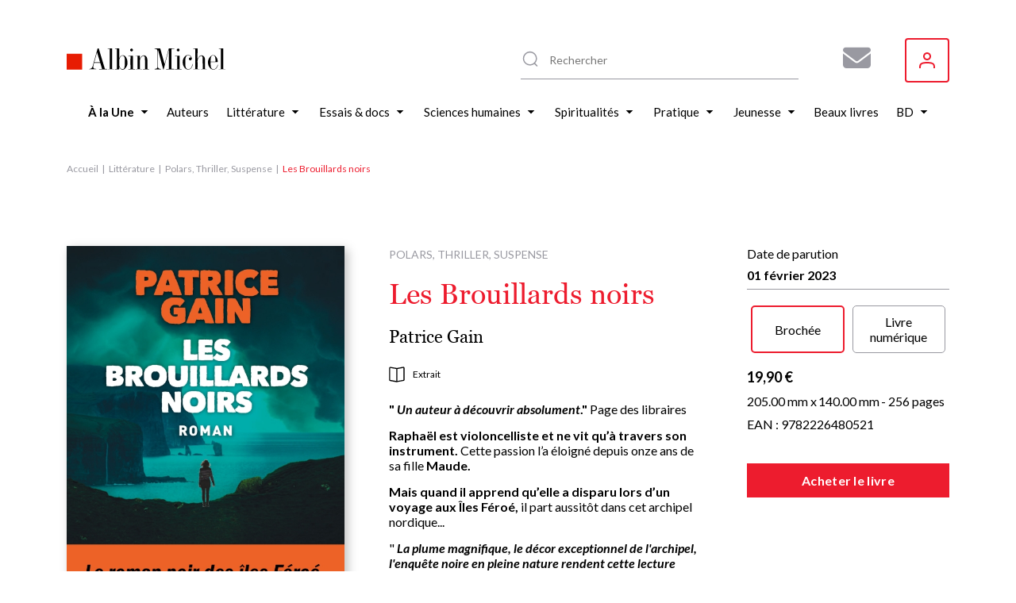

--- FILE ---
content_type: text/html; charset=UTF-8
request_url: https://dev.w2b.albin-michel.net/api/brand/albin-michel/iframe/9782226480521/9782226482358
body_size: 4746
content:
<!DOCTYPE html>
<html lang="fr">
<head>
    <meta charset="UTF-8">
    <meta name="viewport" content="width=device-width, initial-scale=1.0">
    <title>Acheter 9782226480521 / 9782226482358</title>
    <link rel="stylesheet" href="https://cdnjs.cloudflare.com/ajax/libs/font-awesome/6.5.1/css/all.min.css">
    <style>
        * {
            margin: 0;
            padding: 0;
            box-sizing: border-box;
        }

        body {
            font-family: -apple-system, BlinkMacSystemFont, "Segoe UI", Roboto, sans-serif;
            background-color: #f9f9f9;
            padding: 1rem;
        }

        .container {
            max-width: 800px;
            margin: 0 auto;
        }

        .tabs-header {
            display: flex;
            gap: 0.5rem;
            margin-bottom: 1.5rem;
            border-bottom: 2px solid #e0e0e0;
        }

        .tab-button {
            padding: 0.75rem 1.5rem;
            border: none;
            background: none;
            cursor: pointer;
            font-size: 0.95rem;
            font-weight: 500;
            color: #666;
            border-bottom: 3px solid transparent;
            transition: all 0.3s;
            position: relative;
            bottom: -2px;
        }

        .tab-button:hover {
            color: #0066cc;
        }

        .tab-button.active {
            color: #0066cc;
            border-bottom-color: #0066cc;
        }

        .tab-content {
            display: none;
        }

        .tab-content.active {
            display: block;
        }

        .section {
            margin-bottom: 2rem;
        }

        .section-title {
            font-size: 1.2rem;
            font-weight: 600;
            color: #464646;
            letter-spacing: 0.5px;
            margin-bottom: 1rem;
            display: flex;
            align-items: center;
            gap: 0.5rem;
        }

        .section-title i {
            color: #0066cc;
        }

        .shops-container {
            display: flex;
            flex-wrap: wrap;
            gap: 1rem;
            justify-content: center;
            align-items: flex-start;
        }

        .shop-link {
            display: inline-flex;
            align-items: center;
            justify-content: center;
            width: 60px;
            height: 60px;
            border-radius: 8px;
            background-color: white;
            border: 2px solid #e0e0e0;
            text-decoration: none;
            transition: all 0.3s;
            overflow: hidden;
        }

        .shop-link:hover {
            border-color: #3498db;
            box-shadow: 0 4px 12px rgba(0,0,0,0.15);
            transform: translateY(-2px);
        }

        .shop-link img {
            max-width: 90%;
            max-height: 90%;
            object-fit: contain;
        }

        .physical-shop-card {
            background: white;
            border: 1px solid #e0e0e0;
            border-radius: 8px;
            padding: 1rem;
            flex: 1;
            min-width: 200px;
            max-width: 280px;
            transition: box-shadow 0.3s;
        }

        .physical-shop-card:hover {
            box-shadow: 0 4px 12px rgba(0,0,0,0.1);
        }

        .shop-item {
            display: flex;
            flex-direction: column;
            align-items: center;
            font-size: 0.85rem;
            color: #555;
        }

        .shop-item span {
            color: dimgrey;
            font-size: 0.8rem;
            margin-top: 0.25rem;
        }

        .shop-icon {
            width: 100%;
            height: auto;
            margin: 0 auto 0.75rem;
            border-radius: 6px;
            overflow: hidden;
            background: #f5f5f5;
            display: flex;
            align-items: center;
            justify-content: center;
        }

        .shop-icon img {
            width: 100%;
            height: 100%;
            object-fit: cover;
        }

        .shop-icon-placeholder {
            color: #ccc;
            font-size: 1.5rem;
        }

        .shop-name {
            font-weight: 600;
            color: #333;
            text-align: center;
            margin-bottom: 0.75rem;
            font-size: 0.95rem;
        }

        .shop-info {
            font-size: 0.85rem;
            color: #666;
            text-align: center;
            margin-bottom: 0.5rem;
            display: flex;
            align-items: center;
            gap: 0.3rem;
            justify-content: center;
        }

        .shop-info i {
            color: #0066cc;
            width: 14px;
        }

        .shop-address {
            margin-bottom: 0.5rem;
            line-height: 1.3;
        }

        .shop-phone a,
        .shop-website a {
            color: #0066cc;
            text-decoration: none;
        }

        .shop-phone a:hover,
        .shop-website a:hover {
            text-decoration: underline;
        }
        /* Mode Card - compact */
        .physical-shop-card.card-mode {
            display: inline-flex;
            flex-direction: column;
            align-items: center;
            padding: 1rem;
            margin: 0.5rem;
            border: 1px solid #ddd;
            border-radius: 8px;
            min-width: 120px;
            text-align: center;
        }

        .physical-shop-card.card-mode .shop-icon {
            margin-bottom: 0.5rem;
        }

        /* Mode List - sélecteur */
        .physical-shop-selector {
            display: flex;
            gap: 0.5rem;
            align-items: center;
            margin-bottom: 1rem;
        }

        .shop-select {
            flex: 1;
            padding: 0.75rem;
            border: 1px solid #ddd;
            border-radius: 4px;
            font-size: 1rem;
        }

        .shop-go-btn {
            padding: 0.75rem 1.5rem;
            background: #007bff;
            color: white;
            border: none;
            border-radius: 4px;
            cursor: pointer;
            white-space: nowrap;
            transition: background 0.2s;
        }

        .shop-go-btn:hover {
            background: #0056b3;
        }

        .shop-details-display {
            margin-top: 1rem;
        }

        .physical-shop-card.selected-shop {
            border: 2px solid #007bff;
            animation: fadeIn 0.3s;
        }

        @keyframes fadeIn {
            from { opacity: 0; transform: translateY(-10px); }
            to { opacity: 1; transform: translateY(0); }
        }

        /* Mode Full - détaillé (existant) */
        .physical-shop-card.full-mode {
            padding: 1rem;
            margin-bottom: 1rem;
            border: 1px solid #ddd;
            border-radius: 8px;
        }
        .error {
            color: #e74c3c;
            text-align: center;
            padding: 1rem;
        }

        .loading {
            text-align: center;
            color: #7f8c8d;
        }

        .empty-section {
            text-align: center;
            color: #999;
            font-size: 0.9rem;
            padding: 1rem;
        }

        .physical-section {
            margin-top: 2rem;
            padding-top: 2rem;
            border-top: 2px solid #e0e0e0;
        }
    </style>
</head>
<body>
    <div class="container">
        <div id="content-container">
            <div class="loading">
                <i class="fas fa-spinner fa-spin"></i> Chargement...
            </div>
        </div>
        <div id="error"></div>
    </div>

    <script>
        (function() {
            const slug = 'albin-michel';
            const ean = '9782226480521';
            const ean2 = '9782226482358';

            if (!ean || !ean2 || !slug) {
                document.getElementById('error').innerHTML = '<div class="error">Paramètres manquants (slug, ean et/ou ean2)</div>';
                return;
            }

            const sectionIcons = {
                'online_physical': 'fa-shopping-cart',
                'online_digital': 'fa-tablet-alt',
                'physical_shops': 'fa-store'
            };

            const defaultTitles = {
                'online_physical': 'Livre physique',
                'online_digital': 'Livre numérique',
                'physical_shops': ''
            };

            fetch(`/api/brand/${slug}/books/${ean}/${ean2}`)
                .then(response => {
                    if (!response.ok) {
                        throw new Error('Erreur ' + response.status);
                    }
                    return response.json();
                })
                .then(data => {
                    const container = document.getElementById('content-container');
                    const layout = data.layout || {
                        sectionsOrder: ['online_physical', 'online_digital', 'physical_shops'],
                        visibleSections: ['online_physical', 'online_digital', 'physical_shops'],
                        visibleLabelSections: ['online_physical', 'online_digital', 'physical_shops'],
                        sectionTitles: {},
                        onlineTabsEnabled: false
                    };

                    // Prepare section data from new format or fallback to old format
                    const sectionsData = data.sections || {
                        'online_physical': data.tabs?.[0]?.shops || [],
                        'online_digital': data.tabs?.[1]?.shops || [],
                        'physical_shops': data.physicalShops || []
                    };

                    // Check if tabs are enabled (must be explicitly true)
                    const useOnlineTabs = layout.onlineTabsEnabled === true;

                    // Determine which online sections are visible
                    const visibleOnlineSections = layout.sectionsOrder.filter(
                        id => (id === 'online_physical' || id === 'online_digital')
                            && layout.visibleSections.includes(id)
                    );

                    const showPhysicalShops = layout.visibleSections.includes('physical_shops');

                    let html = '';

                    // If tabs are enabled and we have multiple online sections, show as tabs
                    if (useOnlineTabs && visibleOnlineSections.length > 1) {
                        html += '<div class="tabs-header" id="tabs-header">';
                        visibleOnlineSections.forEach((sectionId, index) => {
                            const title = layout.sectionTitles[sectionId] || defaultTitles[sectionId];
                            html += `<button class="tab-button ${index === 0 ? 'active' : ''}" data-tab="${index}">${title}</button>`;
                        });
                        html += '</div>';

                        html += '<div id="tabs-content">';
                        visibleOnlineSections.forEach((sectionId, index) => {
                            const shops = sectionsData[sectionId] || [];
                            html += `<div class="tab-content ${index === 0 ? 'active' : ''}" data-tab="${index}">`;

                            if (shops.length > 0) {
                                html += '<div class="shops-container">';
                                shops.forEach(shop => {
                                    html += `<div class="shop-item">`;
                                    html += `
                                        <a href="${shop.link}" target="_blank" rel="noopener noreferrer" class="shop-link" title="${shop.name}">
                                            <img src="${shop.iconSrc}" alt="${shop.name}" />
                                        </a>
                                    `;
                                    if (layout.visibleLabelSections.includes(sectionId)) {
                                        html += `<span>${shop.name}</span>`;
                                    }
                                    html += `</div>`;
                                });
                                html += '</div>';
                            } else {
                                html += '<div class="empty-section">Aucune boutique disponible pour ce format</div>';
                            }

                            html += '</div>';
                        });
                        html += '</div>';
                    }
                    // Without tabs - show sections in order
                    else {
                        // Render online sections in configured order
                        for (const sectionId of layout.sectionsOrder) {
                            if (sectionId === 'physical_shops') continue; // Handle separately
                            if (!layout.visibleSections.includes(sectionId)) continue;

                            const title = layout.sectionTitles[sectionId] || defaultTitles[sectionId];
                            const icon = sectionIcons[sectionId];
                            const shops = sectionsData[sectionId] || [];

                            html += '<div class="section">';
                           // html += `<div class="section-title"><i class="fas ${icon}"></i> ${title}</div>`;
                            html += `<div class="section-title">${title}</div>`;
                            html += '<div class="shops-container">';

                            if (shops.length > 0) {
                                shops.forEach(shop => {
                                    html += '<div class="shop-item">';
                                    html += `<a href="${shop.link}" target="_blank" rel="noopener noreferrer" class="shop-link" title="${shop.name}">
                                            <img src="${shop.iconSrc}" alt="${shop.name}" />
                                        </a>`
                                    if (layout.visibleLabelSections.includes(sectionId)) {
                                        html += `<span>${shop.name}</span>`;
                                    }
                                    html += '</div>';
                                });
                            } else {
                                html += '<div class="empty-section">Aucune boutique en ligne disponible</div>';
                            }

                            html += '</div></div>';
                        }
                    }

                    // Physical shops section - render according to order
                    if (showPhysicalShops) {
                        const physicalShops = sectionsData['physical_shops'] || [];
                        const title = layout.sectionTitles['physical_shops'] || defaultTitles['physical_shops'];
                        const shopDisplayMode = layout.shopDisplay?.physical_shops || 'full';

                        // Check if physical_shops should come before online sections
                        const physicalIndex = layout.sectionsOrder.indexOf('physical_shops');
                        const onlineIndices = visibleOnlineSections.map(s => layout.sectionsOrder.indexOf(s));
                        const physicalFirst = onlineIndices.length === 0 || physicalIndex < Math.min(...onlineIndices);

                        let shopsContent = '';

                        if (physicalShops.length > 0) {
                            switch(shopDisplayMode) {
                                case 'card':
                                    // Version carte : juste icône + nom
                                    shopsContent = physicalShops.map(shop => `
                                        <div class="physical-shop-card card-mode">
                                            <div class="shop-icon">
                                                ${shop.iconUrl
                                                    ? `<img src="${shop.iconUrl}" alt="${shop.name}" />`
                                                    : '<div class="shop-icon-placeholder"><i class="fas fa-store"></i></div>'
                                                }
                                            </div>
                                            <div class="shop-name">${shop.name}</div>
                                        </div>
                                    `).join('');
                                    break;

                                case 'list':
                                    // Version select : dropdown + bouton
                                    shopsContent = `
                                        <div class="physical-shop-selector">
                                            <select class="shop-select" id="shop-selector-physical">
                                                <option value="">Choisir une boutique...</option>
                                                ${physicalShops.map((shop, index) => `
                                                    <option value="${index}"
                                                            data-name="${shop.name}"
                                                            data-address="${shop.address || ''}"
                                                            data-phone="${shop.phone || ''}"
                                                            data-website="${shop.website || ''}"
                                                            data-icon="${shop.iconUrl || ''}">
                                                        ${shop.name}
                                                    </option>
                                                `).join('')}
                                            </select>
                                            <button class="shop-go-btn" onclick="window.goToPhysicalShop('physical')">
                                                <i class="fas fa-arrow-right"></i> Go
                                            </button>
                                        </div>
                                        <div id="shop-details-physical" class="shop-details-display"></div>
                                    `;
                                    break;

                                case 'full':
                                default:
                                    // Version complète : tout afficher
                                    shopsContent = physicalShops.map(shop => `
                                        <div class="physical-shop-card full-mode">
                                            <div class="shop-icon">
                                                ${shop.iconUrl
                                                    ? `<img src="${shop.iconUrl}" alt="${shop.name}" />`
                                                    : '<div class="shop-icon-placeholder"><i class="fas fa-store"></i></div>'
                                                }
                                            </div>
                                            <div class="shop-name">${shop.name}</div>
                                            ${shop.address ? `<div class="shop-info shop-address"><i class="fas fa-map-marker-alt"></i> ${shop.address}</div>` : ''}
                                            ${shop.phone ? `<div class="shop-info shop-phone"><i class="fas fa-phone"></i> <a href="tel:${shop.phone}">${shop.phone}</a></div>` : ''}
                                            ${shop.website ? `<div class="shop-info shop-website"><i class="fas fa-globe"></i> <a href="${shop.website}" target="_blank">Visiter</a></div>` : ''}
                                        </div>
                                    `).join('');
                                    break;
                            }
                        } else {
                            shopsContent = '<div class="empty-section">Aucune boutique physique disponible</div>';
                        }

                        const physicalHtml = `
                            <div class="${physicalFirst ? 'section' : 'physical-section'}">
                                <div class="section-title">${title}</div>
                                <div class="shops-container ${shopDisplayMode}-display">
                                    ${shopsContent}
                                </div>
                            </div>
                        `;

                        if (physicalFirst) {
                            html = physicalHtml + html;
                        } else {
                            html += physicalHtml;
                        }
                    }

                    if (!html) {
                        html = '<div class="error">Aucune boutique disponible</div>';
                    }

                    container.innerHTML = html;

                    // Setup tab switching if tabs exist
                    const tabButtons = document.querySelectorAll('.tab-button');
                    if (tabButtons.length > 0) {
                        tabButtons.forEach(button => {
                            button.addEventListener('click', () => {
                                const tabIndex = button.dataset.tab;

                                // Update buttons
                                tabButtons.forEach(btn => {
                                    btn.classList.toggle('active', btn.dataset.tab === tabIndex);
                                });

                                // Update content
                                document.querySelectorAll('.tab-content').forEach(content => {
                                    content.classList.toggle('active', content.dataset.tab === tabIndex);
                                });
                            });
                        });
                    }
                })
                .catch(error => {
                    document.getElementById('error').innerHTML = `<div class="error">Erreur lors du chargement : ${error.message}</div>`;
                    document.getElementById('content-container').innerHTML = '';
                    console.error('Error:', error);
                });
        })();

            window.goToPhysicalShop = function(sectionId) {
                const select = document.getElementById(`shop-selector-${sectionId}`);
                const detailsDiv = document.getElementById(`shop-details-${sectionId}`);

                if (!select.value) {
                    alert('Veuillez sélectionner une boutique');
                    return;
                }

                const selectedOption = select.options[select.selectedIndex];
                const shopData = {
                    name: selectedOption.dataset.name,
                    address: selectedOption.dataset.address,
                    phone: selectedOption.dataset.phone,
                    website: selectedOption.dataset.website,
                    icon: selectedOption.dataset.icon
                };

                // Afficher les détails de la boutique sélectionnée
                let iconHtml = '<i class="fas fa-store"></i>';
                if (shopData.icon) {
                    iconHtml = `<img src="${shopData.icon}" alt="${shopData.name}" style="width: 50px; height: 50px; object-fit: contain;" />`;
                }

                detailsDiv.innerHTML = `
                    <div class="physical-shop-card selected-shop">
                        <div class="shop-icon">${iconHtml}</div>
                        <div class="shop-name">${shopData.name}</div>
                        ${shopData.address ? `<div class="shop-info shop-address"><i class="fas fa-map-marker-alt"></i> ${shopData.address}</div>` : ''}
                        ${shopData.phone ? `<div class="shop-info shop-phone"><i class="fas fa-phone"></i> <a href="tel:${shopData.phone}">${shopData.phone}</a></div>` : ''}
                        ${shopData.website ? `<div class="shop-info shop-website"><i class="fas fa-globe"></i> <a href="${shopData.website}" target="_blank">Visiter</a></div>` : ''}
                    </div>
                `;

                // Scroller vers les détails
                detailsDiv.scrollIntoView({ behavior: 'smooth', block: 'nearest' });
            }
    </script>
</body>
</html>
